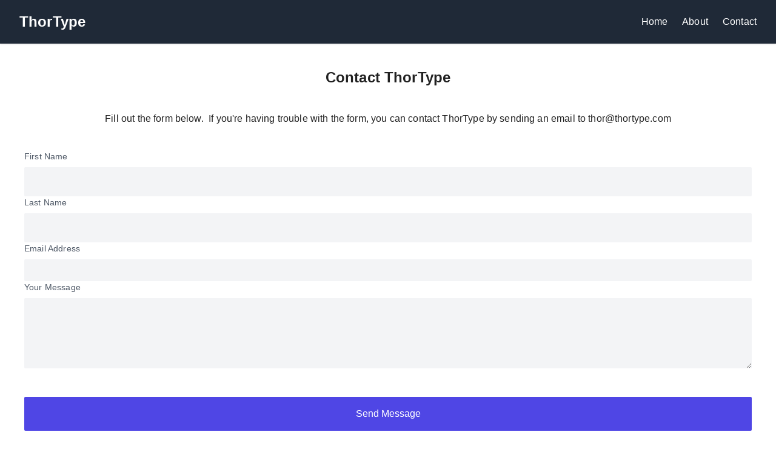

--- FILE ---
content_type: text/html
request_url: https://thortype.com/contact/
body_size: 1859
content:
<!DOCTYPE html><html><head><meta charSet="utf-8"/><meta name="viewport" content="width=device-width"/><meta name="next-head-count" content="2"/><link rel="preload" href="/_next/static/css/fa2dd097463325e5.css" as="style"/><link rel="stylesheet" href="/_next/static/css/fa2dd097463325e5.css" data-n-g=""/><noscript data-n-css=""></noscript><script defer="" nomodule="" src="/_next/static/chunks/polyfills-c67a75d1b6f99dc8.js"></script><script src="/_next/static/chunks/webpack-6ef43a8d4a395f49.js" defer=""></script><script src="/_next/static/chunks/framework-7751730b10fa0f74.js" defer=""></script><script src="/_next/static/chunks/main-a8a5fef9e9bfe0b3.js" defer=""></script><script src="/_next/static/chunks/pages/_app-2571d2570f0482a8.js" defer=""></script><script src="/_next/static/chunks/pages/contact-19bb22d7e863d864.js" defer=""></script><script src="/_next/static/yjLfHUQbLPdhGnOZRIVwm/_buildManifest.js" defer=""></script><script src="/_next/static/yjLfHUQbLPdhGnOZRIVwm/_ssgManifest.js" defer=""></script></head><body><div id="__next"><div><div class="sticky w-full"><nav class="w-full bg-gray-800 shadow"><div class="justify-between px-4 mx-auto lg:max-w-7xl md:items-center md:flex md:px-8"><div><div class="flex items-center justify-between py-3 md:py-5 md:block"><h2 class="text-2xl text-white font-bold">ThorType</h2><div class="md:hidden"><button class="p-2 text-gray-700 rounded-md outline-none focus:border-gray-400 focus:border"><svg xmlns="http://www.w3.org/2000/svg" class="w-6 h-6 text-white" fill="none" viewBox="0 0 24 24" stroke="currentColor" stroke-width="2"><path stroke-linecap="round" stroke-linejoin="round" d="M4 6h16M4 12h16M4 18h16"></path></svg></button></div></div></div><div><div class="flex-1 justify-self-center pb-3 mt-8 md:block md:pb-0 md:mt-0 hidden"><ul class="items-center justify-center space-y-8 md:flex md:space-x-6 md:space-y-0"><li class="text-white"><a href="/">Home</a></li><li class="text-white"><a href="/about/">About</a></li><li class="text-white"><a href="/contact/">Contact</a></li></ul></div></div></div></nav></div><style data-emotion="css-global o6gwfi">html{-webkit-font-smoothing:antialiased;-moz-osx-font-smoothing:grayscale;box-sizing:border-box;-webkit-text-size-adjust:100%;}*,*::before,*::after{box-sizing:inherit;}strong,b{font-weight:700;}body{margin:0;color:rgba(0, 0, 0, 0.87);font-family:"Roboto","Helvetica","Arial",sans-serif;font-weight:400;font-size:1rem;line-height:1.5;letter-spacing:0.00938em;background-color:#fff;}@media print{body{background-color:#fff;}}body::backdrop{background-color:#fff;}</style><div class="flex justify-center p-10"><form action="https://api.web3forms.com/submit" method="POST" id="form" class="mb-2 w-full grid gap-10 grid-cols-1"><input type="hidden" name="access_key" value="f0915929-7a1a-4b0f-8706-96c9ba786e73"/><input type="hidden" name="subject" value=""/><input type="checkbox" name="botcheck" id="" style="display:none"/><h2 class="text-center text-2xl font-extrabold">Contact ThorType</h2><div class="text-center">Fill out the form below.  <a href="mailto:thor@thortype.com">If you&#x27;re having trouble with the form, you can contact ThorType by sending an email to thor@thortype.com</a></div><div><label class="block mb-2 text-sm text-gray-600" for="fname">First Name</label><input class="w-full px-3 py-2 h-12 rounded-sm placeholder-gray-500 text-gray-900 bg-gray-100 text-sm focus:outline-none" type="text" name="name" id="first_name" required=""/><label class="block mb-2 text-sm text-gray-600" for="lname">Last Name</label><input class="w-full px-3 py-2 h-12 rounded-sm placeholder-gray-500 text-gray-900 bg-gray-100 text-sm focus:outline-none" type="text" name="last_name" id="lname" required=""/><label class="block mb-2 text-sm text-gray-600" for="email">Email Address</label><input class="w-full px-3 py-2 rounded-sm placeholder-gray-500 text-gray-900 bg-gray-100 text-sm focus:outline-none" type="email" name="email" id="email" required=""/><label class="block mb-2 text-sm text-gray-600" for="message">Your Message</label><textarea rows="5" class="w-full px-3 py-2 rounded-sm placeholder-gray-500 text-gray-900 bg-gray-100 text-sm focus:outline-none" name="message" id="message" required=""></textarea></div><div><button class="w-full bg-indigo-600 inline-block text-white no-underline hover:text-indigo-100 py-4 px-4 rounded-sm focus:outline-none" type="submit">Send Message</button></div><p id="result"></p></form></div></div></div><script id="__NEXT_DATA__" type="application/json">{"props":{"pageProps":{}},"page":"/contact","query":{},"buildId":"yjLfHUQbLPdhGnOZRIVwm","nextExport":true,"autoExport":true,"isFallback":false,"scriptLoader":[]}</script></body></html>

--- FILE ---
content_type: application/javascript
request_url: https://thortype.com/_next/static/yjLfHUQbLPdhGnOZRIVwm/_ssgManifest.js
body_size: 105
content:
self.__SSG_MANIFEST=new Set(["\u002Fcharacterlist\u002F[characterlistfont]","\u002Ffonts\u002F[font]"]);self.__SSG_MANIFEST_CB&&self.__SSG_MANIFEST_CB()

--- FILE ---
content_type: application/javascript
request_url: https://thortype.com/_next/static/chunks/pages/_app-2571d2570f0482a8.js
body_size: 17520
content:
(self.webpackChunk_N_E=self.webpackChunk_N_E||[]).push([[888],{8417:function(e,t,r){"use strict";r.d(t,{Z:function(){return Q}});var n=function(){function e(e){var t=this;this._insertTag=function(e){var r;r=0===t.tags.length?t.insertionPoint?t.insertionPoint.nextSibling:t.prepend?t.container.firstChild:t.before:t.tags[t.tags.length-1].nextSibling,t.container.insertBefore(e,r),t.tags.push(e)},this.isSpeedy=void 0===e.speedy||e.speedy,this.tags=[],this.ctr=0,this.nonce=e.nonce,this.key=e.key,this.container=e.container,this.prepend=e.prepend,this.insertionPoint=e.insertionPoint,this.before=null}var t=e.prototype;return t.hydrate=function(e){e.forEach(this._insertTag)},t.insert=function(e){if(this.ctr%(this.isSpeedy?65e3:1)==0){var t,r;this._insertTag(((r=document.createElement("style")).setAttribute("data-emotion",this.key),void 0!==this.nonce&&r.setAttribute("nonce",this.nonce),r.appendChild(document.createTextNode("")),r.setAttribute("data-s",""),r))}var n=this.tags[this.tags.length-1];if(this.isSpeedy){var o=function(e){if(e.sheet)return e.sheet;for(var t=0;t<document.styleSheets.length;t++)if(document.styleSheets[t].ownerNode===e)return document.styleSheets[t]}(n);try{o.insertRule(e,o.cssRules.length)}catch(a){}}else n.appendChild(document.createTextNode(e));this.ctr++},t.flush=function(){this.tags.forEach(function(e){return e.parentNode&&e.parentNode.removeChild(e)}),this.tags=[],this.ctr=0},e}(),o=Math.abs,a=String.fromCharCode,i=Object.assign;function c(e){return e.trim()}function u(e,t,r){return e.replace(t,r)}function s(e,t){return e.indexOf(t)}function l(e,t){return 0|e.charCodeAt(t)}function f(e,t,r){return e.slice(t,r)}function d(e){return e.length}function p(e){return e.length}function h(e,t){return t.push(e),e}var m=1,y=1,g=0,b=0,v=0,x="";function k(e,t,r,n,o,a,i){return{value:e,root:t,parent:r,type:n,props:o,children:a,line:m,column:y,length:i,return:""}}function w(e,t){return i(k("",null,null,"",null,null,0),e,{length:-e.length},t)}function O(){return v=b>0?l(x,--b):0,y--,10===v&&(y=1,m--),v}function j(){return v=b<g?l(x,b++):0,y++,10===v&&(y=1,m++),v}function $(){return l(x,b)}function Z(e,t){return f(x,e,t)}function S(e){switch(e){case 0:case 9:case 10:case 13:case 32:return 5;case 33:case 43:case 44:case 47:case 62:case 64:case 126:case 59:case 123:case 125:return 4;case 58:return 3;case 34:case 39:case 40:case 91:return 2;case 41:case 93:return 1}return 0}function C(e){return m=y=1,g=d(x=e),b=0,[]}function A(e){return x="",e}function M(e){return c(Z(b-1,function e(t){for(;j();)switch(v){case t:return b;case 34:case 39:34!==t&&39!==t&&e(v);break;case 40:41===t&&e(t);break;case 92:j()}return b}(91===e?e+2:40===e?e+1:e)))}function _(e){for(;v=$();)if(v<33)j();else break;return S(e)>2||S(v)>3?"":" "}function P(e,t){for(;--t&&j()&&!(v<48)&&!(v>102)&&(!(v>57)||!(v<65))&&(!(v>70)||!(v<97)););return Z(e,b+(t<6&&32==$()&&32==j()))}function E(e,t){for(;j();)if(e+v===57)break;else if(e+v===84&&47===$())break;return"/*"+Z(t,b-1)+"*"+a(47===e?e:j())}function T(e){for(;!S($());)j();return Z(e,b)}var R="-ms-",L="-moz-",N="-webkit-",I="comm",B="rule",z="decl",F="@keyframes";function W(e,t){for(var r="",n=p(e),o=0;o<n;o++)r+=t(e[o],o,e,t)||"";return r}function D(e,t,r,n){switch(e.type){case"@import":case z:return e.return=e.return||e.value;case I:return"";case F:return e.return=e.value+"{"+W(e.children,n)+"}";case B:e.value=e.props.join(",")}return d(r=W(e.children,n))?e.return=e.value+"{"+r+"}":""}function H(e,t,r,n,a,i,s,l,d,h,m){for(var y=a-1,g=0===a?i:[""],b=p(g),v=0,x=0,w=0;v<n;++v)for(var O=0,j=f(e,y+1,y=o(x=s[v])),$=e;O<b;++O)($=c(x>0?g[O]+" "+j:u(j,/&\f/g,g[O])))&&(d[w++]=$);return k(e,t,r,0===a?B:l,d,h,m)}function G(e,t,r){return k(e,t,r,I,a(v),f(e,2,-2),0)}function U(e,t,r,n){return k(e,t,r,z,f(e,0,n),f(e,n+1,-1),n)}var X=function(e,t,r){for(var n=0,o=0;n=o,o=$(),38===n&&12===o&&(t[r]=1),!S(o);)j();return Z(e,b)},q=function(e,t){var r=-1,n=44;do switch(S(n)){case 0:38===n&&12===$()&&(t[r]=1),e[r]+=X(b-1,t,r);break;case 2:e[r]+=M(n);break;case 4:if(44===n){e[++r]=58===$()?"&\f":"",t[r]=e[r].length;break}default:e[r]+=a(n)}while(n=j());return e},K=new WeakMap,Y=function(e){if("rule"===e.type&&e.parent&&!(e.length<1)){for(var t=e.value,r=e.parent,n=e.column===r.column&&e.line===r.line;"rule"!==r.type;)if(!(r=r.parent))return;if((1!==e.props.length||58===t.charCodeAt(0)||K.get(r))&&!n){K.set(e,!0);for(var o,a,i=[],c=A(q(C(t),i)),u=r.props,s=0,l=0;s<c.length;s++)for(var f=0;f<u.length;f++,l++)e.props[l]=i[s]?c[s].replace(/&\f/g,u[f]):u[f]+" "+c[s]}}},V=function(e){if("decl"===e.type){var t=e.value;108===t.charCodeAt(0)&&98===t.charCodeAt(2)&&(e.return="",e.value="")}},J=[function(e,t,r,n){if(e.length>-1&&!e.return)switch(e.type){case z:e.return=function e(t,r){var n,o;switch(45^l(t,0)?(((r<<2^l(t,0))<<2^l(t,1))<<2^l(t,2))<<2^l(t,3):0){case 5103:return N+"print-"+t+t;case 5737:case 4201:case 3177:case 3433:case 1641:case 4457:case 2921:case 5572:case 6356:case 5844:case 3191:case 6645:case 3005:case 6391:case 5879:case 5623:case 6135:case 4599:case 4855:case 4215:case 6389:case 5109:case 5365:case 5621:case 3829:return N+t+t;case 5349:case 4246:case 4810:case 6968:case 2756:return N+t+L+t+R+t+t;case 6828:case 4268:return N+t+R+t+t;case 6165:return N+t+R+"flex-"+t+t;case 5187:return N+t+u(t,/(\w+).+(:[^]+)/,N+"box-$1$2"+R+"flex-$1$2")+t;case 5443:return N+t+R+"flex-item-"+u(t,/flex-|-self/,"")+t;case 4675:return N+t+R+"flex-line-pack"+u(t,/align-content|flex-|-self/,"")+t;case 5548:return N+t+R+u(t,"shrink","negative")+t;case 5292:return N+t+R+u(t,"basis","preferred-size")+t;case 6060:return N+"box-"+u(t,"-grow","")+N+t+R+u(t,"grow","positive")+t;case 4554:return N+u(t,/([^-])(transform)/g,"$1"+N+"$2")+t;case 6187:return u(u(u(t,/(zoom-|grab)/,N+"$1"),/(image-set)/,N+"$1"),t,"")+t;case 5495:case 3959:return u(t,/(image-set\([^]*)/,N+"$1$`$1");case 4968:return u(u(t,/(.+:)(flex-)?(.*)/,N+"box-pack:$3"+R+"flex-pack:$3"),/s.+-b[^;]+/,"justify")+N+t+t;case 4095:case 3583:case 4068:case 2532:return u(t,/(.+)-inline(.+)/,N+"$1$2")+t;case 8116:case 7059:case 5753:case 5535:case 5445:case 5701:case 4933:case 4677:case 5533:case 5789:case 5021:case 4765:if(d(t)-1-r>6)switch(l(t,r+1)){case 109:if(45!==l(t,r+4))break;case 102:return u(t,/(.+:)(.+)-([^]+)/,"$1"+N+"$2-$3$1"+L+(108==l(t,r+3)?"$3":"$2-$3"))+t;case 115:return~s(t,"stretch")?e(u(t,"stretch","fill-available"),r)+t:t}break;case 4949:if(115!==l(t,r+1))break;case 6444:switch(l(t,d(t)-3-(~s(t,"!important")&&10))){case 107:return u(t,":",":"+N)+t;case 101:return u(t,/(.+:)([^;!]+)(;|!.+)?/,"$1"+N+(45===l(t,14)?"inline-":"")+"box$3$1"+N+"$2$3$1"+R+"$2box$3")+t}break;case 5936:switch(l(t,r+11)){case 114:return N+t+R+u(t,/[svh]\w+-[tblr]{2}/,"tb")+t;case 108:return N+t+R+u(t,/[svh]\w+-[tblr]{2}/,"tb-rl")+t;case 45:return N+t+R+u(t,/[svh]\w+-[tblr]{2}/,"lr")+t}return N+t+R+t+t}return t}(e.value,e.length);break;case F:return W([w(e,{value:u(e.value,"@","@"+N)})],n);case B:if(e.length){var o,a;return o=e.props,a=function(t){var r;switch(r=t,(r=/(::plac\w+|:read-\w+)/.exec(r))?r[0]:r){case":read-only":case":read-write":return W([w(e,{props:[u(t,/:(read-\w+)/,":"+L+"$1")]})],n);case"::placeholder":return W([w(e,{props:[u(t,/:(plac\w+)/,":"+N+"input-$1")]}),w(e,{props:[u(t,/:(plac\w+)/,":"+L+"$1")]}),w(e,{props:[u(t,/:(plac\w+)/,R+"input-$1")]})],n)}return""},o.map(a).join("")}}}],Q=function(e){var t=e.key;if("css"===t){var r=document.querySelectorAll("style[data-emotion]:not([data-s])");Array.prototype.forEach.call(r,function(e){-1!==e.getAttribute("data-emotion").indexOf(" ")&&(document.head.appendChild(e),e.setAttribute("data-s",""))})}var o=e.stylisPlugins||J,i={},c=[];m=e.container||document.head,Array.prototype.forEach.call(document.querySelectorAll('style[data-emotion^="'+t+' "]'),function(e){for(var t=e.getAttribute("data-emotion").split(" "),r=1;r<t.length;r++)i[t[r]]=!0;c.push(e)});var f,m,y,g,v,x,k=[D,(f=function(e){g.insert(e)},function(e){!e.root&&(e=e.return)&&f(e)})],w=(v=[Y,V].concat(o,k),x=p(v),function(e,t,r,n){for(var o="",a=0;a<x;a++)o+=v[a](e,t,r,n)||"";return o}),Z=function(e){var t;return W(A(function e(t,r,n,o,i,c,f,p,m){for(var y=0,g=0,v=f,x=0,k=0,w=0,Z=1,S=1,C=1,A=0,R="",L=i,N=c,I=o,B=R;S;)switch(w=A,A=j()){case 40:if(108!=w&&58==l(B,v-1)){-1!=s(B+=u(M(A),"&","&\f"),"&\f")&&(C=-1);break}case 34:case 39:case 91:B+=M(A);break;case 9:case 10:case 13:case 32:B+=_(w);break;case 92:B+=P(b-1,7);continue;case 47:switch($()){case 42:case 47:h(G(E(j(),b),r,n),m);break;default:B+="/"}break;case 123*Z:p[y++]=d(B)*C;case 125*Z:case 59:case 0:switch(A){case 0:case 125:S=0;case 59+g:k>0&&d(B)-v&&h(k>32?U(B+";",o,n,v-1):U(u(B," ","")+";",o,n,v-2),m);break;case 59:B+=";";default:if(h(I=H(B,r,n,y,g,i,p,R,L=[],N=[],v),c),123===A){if(0===g)e(B,r,I,I,L,c,v,p,N);else switch(99===x&&110===l(B,3)?100:x){case 100:case 109:case 115:e(t,I,I,o&&h(H(t,I,I,0,0,i,p,R,i,L=[],v),N),i,N,v,p,o?L:N);break;default:e(B,I,I,I,[""],N,0,p,N)}}}y=g=k=0,Z=C=1,R=B="",v=f;break;case 58:v=1+d(B),k=w;default:if(Z<1){if(123==A)--Z;else if(125==A&&0==Z++&&125==O())continue}switch(B+=a(A),A*Z){case 38:C=g>0?1:(B+="\f",-1);break;case 44:p[y++]=(d(B)-1)*C,C=1;break;case 64:45===$()&&(B+=M(j())),x=$(),g=v=d(R=B+=T(b)),A++;break;case 45:45===w&&2==d(B)&&(Z=0)}}return c}("",null,null,null,[""],t=C(t=e),0,[0],t)),w)};y=function(e,t,r,n){g=r,Z(e?e+"{"+t.styles+"}":t.styles),n&&(S.inserted[t.name]=!0)};var S={key:t,sheet:new n({key:t,container:m,nonce:e.nonce,speedy:e.speedy,prepend:e.prepend,insertionPoint:e.insertionPoint}),nonce:e.nonce,inserted:i,registered:{},insert:y};return S.sheet.hydrate(c),S}},5042:function(e,t){"use strict";t.Z=function(e){var t=Object.create(null);return function(r){return void 0===t[r]&&(t[r]=e(r)),t[r]}}},2443:function(e,t,r){"use strict";r.d(t,{T:function(){return c},w:function(){return i}});var n=r(7294),o=r(8417);r(8137),r(7278);var a=(0,n.createContext)("undefined"!=typeof HTMLElement?(0,o.Z)({key:"css"}):null);a.Provider;var i=function(e){return(0,n.forwardRef)(function(t,r){return e(t,(0,n.useContext)(a),r)})},c=(0,n.createContext)({})},8137:function(e,t,r){"use strict";r.d(t,{O:function(){return m}});var n,o=function(e){for(var t,r=0,n=0,o=e.length;o>=4;++n,o-=4)t=(65535&(t=255&e.charCodeAt(n)|(255&e.charCodeAt(++n))<<8|(255&e.charCodeAt(++n))<<16|(255&e.charCodeAt(++n))<<24))*1540483477+((t>>>16)*59797<<16),t^=t>>>24,r=(65535&t)*1540483477+((t>>>16)*59797<<16)^(65535&r)*1540483477+((r>>>16)*59797<<16);switch(o){case 3:r^=(255&e.charCodeAt(n+2))<<16;case 2:r^=(255&e.charCodeAt(n+1))<<8;case 1:r^=255&e.charCodeAt(n),r=(65535&r)*1540483477+((r>>>16)*59797<<16)}return r^=r>>>13,(((r=(65535&r)*1540483477+((r>>>16)*59797<<16))^r>>>15)>>>0).toString(36)},a={animationIterationCount:1,borderImageOutset:1,borderImageSlice:1,borderImageWidth:1,boxFlex:1,boxFlexGroup:1,boxOrdinalGroup:1,columnCount:1,columns:1,flex:1,flexGrow:1,flexPositive:1,flexShrink:1,flexNegative:1,flexOrder:1,gridRow:1,gridRowEnd:1,gridRowSpan:1,gridRowStart:1,gridColumn:1,gridColumnEnd:1,gridColumnSpan:1,gridColumnStart:1,msGridRow:1,msGridRowSpan:1,msGridColumn:1,msGridColumnSpan:1,fontWeight:1,lineHeight:1,opacity:1,order:1,orphans:1,tabSize:1,widows:1,zIndex:1,zoom:1,WebkitLineClamp:1,fillOpacity:1,floodOpacity:1,stopOpacity:1,strokeDasharray:1,strokeDashoffset:1,strokeMiterlimit:1,strokeOpacity:1,strokeWidth:1},i=r(5042),c=/[A-Z]|^ms/g,u=/_EMO_([^_]+?)_([^]*?)_EMO_/g,s=function(e){return 45===e.charCodeAt(1)},l=function(e){return null!=e&&"boolean"!=typeof e},f=(0,i.Z)(function(e){return s(e)?e:e.replace(c,"-$&").toLowerCase()}),d=function(e,t){switch(e){case"animation":case"animationName":if("string"==typeof t)return t.replace(u,function(e,t,r){return n={name:t,styles:r,next:n},t})}return 1===a[e]||s(e)||"number"!=typeof t||0===t?t:t+"px"};function p(e,t,r){if(null==r)return"";if(void 0!==r.__emotion_styles)return r;switch(typeof r){case"boolean":return"";case"object":if(1===r.anim)return n={name:r.name,styles:r.styles,next:n},r.name;if(void 0!==r.styles){var o,a=r.next;if(void 0!==a)for(;void 0!==a;)n={name:a.name,styles:a.styles,next:n},a=a.next;return r.styles+";"}return function(e,t,r){var n="";if(Array.isArray(r))for(var o=0;o<r.length;o++)n+=p(e,t,r[o])+";";else for(var a in r){var i=r[a];if("object"!=typeof i)null!=t&&void 0!==t[i]?n+=a+"{"+t[i]+"}":l(i)&&(n+=f(a)+":"+d(a,i)+";");else if(Array.isArray(i)&&"string"==typeof i[0]&&(null==t||void 0===t[i[0]]))for(var c=0;c<i.length;c++)l(i[c])&&(n+=f(a)+":"+d(a,i[c])+";");else{var u=p(e,t,i);switch(a){case"animation":case"animationName":n+=f(a)+":"+u+";";break;default:n+=a+"{"+u+"}"}}}return n}(e,t,r);case"function":if(void 0!==e){var i=n,c=r(e);return n=i,p(e,t,c)}}if(null==t)return r;var u=t[r];return void 0!==u?u:r}var h=/label:\s*([^\s;\n{]+)\s*(;|$)/g,m=function(e,t,r){if(1===e.length&&"object"==typeof e[0]&&null!==e[0]&&void 0!==e[0].styles)return e[0];var a,i,c=!0,u="";n=void 0;var s=e[0];null==s||void 0===s.raw?(c=!1,u+=p(r,t,s)):u+=s[0];for(var l=1;l<e.length;l++)u+=p(r,t,e[l]),c&&(u+=s[l]);h.lastIndex=0;for(var f="";null!==(i=h.exec(u));)f+="-"+i[1];return{name:o(u)+f,styles:u,next:n}}},7278:function(e,t,r){"use strict";r.d(t,{L:function(){return c},j:function(){return u}});var n,o=r(7294),a=function(e){return e()},i=!!(n||(n=r.t(o,2))).useInsertionEffect&&(n||(n=r.t(o,2))).useInsertionEffect,c=i||a,u=i||o.useLayoutEffect},444:function(e,t,r){"use strict";function n(e,t,r){var n="";return r.split(" ").forEach(function(r){void 0!==e[r]?t.push(e[r]+";"):n+=r+" "}),n}r.d(t,{My:function(){return a},fp:function(){return n},hC:function(){return o}});var o=function(e,t,r){var n=e.key+"-"+t.name;!1===r&&void 0===e.registered[n]&&(e.registered[n]=t.styles)},a=function(e,t,r){o(e,t,r);var n=e.key+"-"+t.name;if(void 0===e.inserted[t.name]){var a=t;do e.insert(t===a?"."+n:"",a,e.sheet,!0),a=a.next;while(void 0!==a)}}},9655:function(e,t){"use strict";t.Z={50:"#ffebee",100:"#ffcdd2",200:"#ef9a9a",300:"#e57373",400:"#ef5350",500:"#f44336",600:"#e53935",700:"#d32f2f",800:"#c62828",900:"#b71c1c",A100:"#ff8a80",A200:"#ff5252",A400:"#ff1744",A700:"#d50000"}},6044:function(e,t,r){"use strict";r.d(t,{Z:function(){return E}});var n=r(2793),o=r(1048),a=r(1387),i=r(9766),c=r(6500),u=r(1796),s={black:"#000",white:"#fff"},l={50:"#fafafa",100:"#f5f5f5",200:"#eeeeee",300:"#e0e0e0",400:"#bdbdbd",500:"#9e9e9e",600:"#757575",700:"#616161",800:"#424242",900:"#212121",A100:"#f5f5f5",A200:"#eeeeee",A400:"#bdbdbd",A700:"#616161"},f={50:"#f3e5f5",100:"#e1bee7",200:"#ce93d8",300:"#ba68c8",400:"#ab47bc",500:"#9c27b0",600:"#8e24aa",700:"#7b1fa2",800:"#6a1b9a",900:"#4a148c",A100:"#ea80fc",A200:"#e040fb",A400:"#d500f9",A700:"#aa00ff"},d=r(9655),p={50:"#fff3e0",100:"#ffe0b2",200:"#ffcc80",300:"#ffb74d",400:"#ffa726",500:"#ff9800",600:"#fb8c00",700:"#f57c00",800:"#ef6c00",900:"#e65100",A100:"#ffd180",A200:"#ffab40",A400:"#ff9100",A700:"#ff6d00"},h={50:"#e3f2fd",100:"#bbdefb",200:"#90caf9",300:"#64b5f6",400:"#42a5f5",500:"#2196f3",600:"#1e88e5",700:"#1976d2",800:"#1565c0",900:"#0d47a1",A100:"#82b1ff",A200:"#448aff",A400:"#2979ff",A700:"#2962ff"},m={50:"#e1f5fe",100:"#b3e5fc",200:"#81d4fa",300:"#4fc3f7",400:"#29b6f6",500:"#03a9f4",600:"#039be5",700:"#0288d1",800:"#0277bd",900:"#01579b",A100:"#80d8ff",A200:"#40c4ff",A400:"#00b0ff",A700:"#0091ea"},y={50:"#e8f5e9",100:"#c8e6c9",200:"#a5d6a7",300:"#81c784",400:"#66bb6a",500:"#4caf50",600:"#43a047",700:"#388e3c",800:"#2e7d32",900:"#1b5e20",A100:"#b9f6ca",A200:"#69f0ae",A400:"#00e676",A700:"#00c853"};let g=["mode","contrastThreshold","tonalOffset"],b={text:{primary:"rgba(0, 0, 0, 0.87)",secondary:"rgba(0, 0, 0, 0.6)",disabled:"rgba(0, 0, 0, 0.38)"},divider:"rgba(0, 0, 0, 0.12)",background:{paper:s.white,default:s.white},action:{active:"rgba(0, 0, 0, 0.54)",hover:"rgba(0, 0, 0, 0.04)",hoverOpacity:.04,selected:"rgba(0, 0, 0, 0.08)",selectedOpacity:.08,disabled:"rgba(0, 0, 0, 0.26)",disabledBackground:"rgba(0, 0, 0, 0.12)",disabledOpacity:.38,focus:"rgba(0, 0, 0, 0.12)",focusOpacity:.12,activatedOpacity:.12}},v={text:{primary:s.white,secondary:"rgba(255, 255, 255, 0.7)",disabled:"rgba(255, 255, 255, 0.5)",icon:"rgba(255, 255, 255, 0.5)"},divider:"rgba(255, 255, 255, 0.12)",background:{paper:"#121212",default:"#121212"},action:{active:s.white,hover:"rgba(255, 255, 255, 0.08)",hoverOpacity:.08,selected:"rgba(255, 255, 255, 0.16)",selectedOpacity:.16,disabled:"rgba(255, 255, 255, 0.3)",disabledBackground:"rgba(255, 255, 255, 0.12)",disabledOpacity:.38,focus:"rgba(255, 255, 255, 0.12)",focusOpacity:.12,activatedOpacity:.24}};function x(e,t,r,n){let o=n.light||n,a=n.dark||1.5*n;e[t]||(e.hasOwnProperty(r)?e[t]=e[r]:"light"===t?e.light=(0,u.$n)(e.main,o):"dark"===t&&(e.dark=(0,u._j)(e.main,a)))}let k=["fontFamily","fontSize","fontWeightLight","fontWeightRegular","fontWeightMedium","fontWeightBold","htmlFontSize","allVariants","pxToRem"],w={textTransform:"uppercase"},O='"Roboto", "Helvetica", "Arial", sans-serif';function j(...e){return`${e[0]}px ${e[1]}px ${e[2]}px ${e[3]}px rgba(0,0,0,0.2),${e[4]}px ${e[5]}px ${e[6]}px ${e[7]}px rgba(0,0,0,0.14),${e[8]}px ${e[9]}px ${e[10]}px ${e[11]}px rgba(0,0,0,0.12)`}let $=["none",j(0,2,1,-1,0,1,1,0,0,1,3,0),j(0,3,1,-2,0,2,2,0,0,1,5,0),j(0,3,3,-2,0,3,4,0,0,1,8,0),j(0,2,4,-1,0,4,5,0,0,1,10,0),j(0,3,5,-1,0,5,8,0,0,1,14,0),j(0,3,5,-1,0,6,10,0,0,1,18,0),j(0,4,5,-2,0,7,10,1,0,2,16,1),j(0,5,5,-3,0,8,10,1,0,3,14,2),j(0,5,6,-3,0,9,12,1,0,3,16,2),j(0,6,6,-3,0,10,14,1,0,4,18,3),j(0,6,7,-4,0,11,15,1,0,4,20,3),j(0,7,8,-4,0,12,17,2,0,5,22,4),j(0,7,8,-4,0,13,19,2,0,5,24,4),j(0,7,9,-4,0,14,21,2,0,5,26,4),j(0,8,9,-5,0,15,22,2,0,6,28,5),j(0,8,10,-5,0,16,24,2,0,6,30,5),j(0,8,11,-5,0,17,26,2,0,6,32,5),j(0,9,11,-5,0,18,28,2,0,7,34,6),j(0,9,12,-6,0,19,29,2,0,7,36,6),j(0,10,13,-6,0,20,31,3,0,8,38,7),j(0,10,13,-6,0,21,33,3,0,8,40,7),j(0,10,14,-6,0,22,35,3,0,8,42,7),j(0,11,14,-7,0,23,36,3,0,9,44,8),j(0,11,15,-7,0,24,38,3,0,9,46,8)],Z=["duration","easing","delay"],S={easeInOut:"cubic-bezier(0.4, 0, 0.2, 1)",easeOut:"cubic-bezier(0.0, 0, 0.2, 1)",easeIn:"cubic-bezier(0.4, 0, 1, 1)",sharp:"cubic-bezier(0.4, 0, 0.6, 1)"},C={shortest:150,shorter:200,short:250,standard:300,complex:375,enteringScreen:225,leavingScreen:195};function A(e){return`${Math.round(e)}ms`}function M(e){if(!e)return 0;let t=e/36;return Math.round((4+15*t**.25+t/5)*10)}var _={mobileStepper:1e3,fab:1050,speedDial:1050,appBar:1100,drawer:1200,modal:1300,snackbar:1400,tooltip:1500};let P=["breakpoints","mixins","spacing","palette","transitions","typography","shape"];var E=function(e={},...t){var r,j;let{mixins:E={},palette:T={},transitions:R={},typography:L={}}=e,N=(0,o.Z)(e,P);if(e.vars)throw Error((0,a.Z)(18));let I=function(e){let{mode:t="light",contrastThreshold:r=3,tonalOffset:c=.2}=e,k=(0,o.Z)(e,g),w=e.primary||function(e="light"){return"dark"===e?{main:h[200],light:h[50],dark:h[400]}:{main:h[700],light:h[400],dark:h[800]}}(t),O=e.secondary||function(e="light"){return"dark"===e?{main:f[200],light:f[50],dark:f[400]}:{main:f[500],light:f[300],dark:f[700]}}(t),j=e.error||function(e="light"){return"dark"===e?{main:d.Z[500],light:d.Z[300],dark:d.Z[700]}:{main:d.Z[700],light:d.Z[400],dark:d.Z[800]}}(t),$=e.info||function(e="light"){return"dark"===e?{main:m[400],light:m[300],dark:m[700]}:{main:m[700],light:m[500],dark:m[900]}}(t),Z=e.success||function(e="light"){return"dark"===e?{main:y[400],light:y[300],dark:y[700]}:{main:y[800],light:y[500],dark:y[900]}}(t),S=e.warning||function(e="light"){return"dark"===e?{main:p[400],light:p[300],dark:p[700]}:{main:"#ed6c02",light:p[500],dark:p[900]}}(t);function C(e){let t=(0,u.mi)(e,v.text.primary)>=r?v.text.primary:b.text.primary;return t}let A=({color:e,name:t,mainShade:r=500,lightShade:o=300,darkShade:i=700})=>{if(!(e=(0,n.Z)({},e)).main&&e[r]&&(e.main=e[r]),!e.hasOwnProperty("main"))throw Error((0,a.Z)(11,t?` (${t})`:"",r));if("string"!=typeof e.main)throw Error((0,a.Z)(12,t?` (${t})`:"",JSON.stringify(e.main)));return x(e,"light",o,c),x(e,"dark",i,c),e.contrastText||(e.contrastText=C(e.main)),e},M=(0,i.Z)((0,n.Z)({common:(0,n.Z)({},s),mode:t,primary:A({color:w,name:"primary"}),secondary:A({color:O,name:"secondary",mainShade:"A400",lightShade:"A200",darkShade:"A700"}),error:A({color:j,name:"error"}),warning:A({color:S,name:"warning"}),info:A({color:$,name:"info"}),success:A({color:Z,name:"success"}),grey:l,contrastThreshold:r,getContrastText:C,augmentColor:A,tonalOffset:c},{dark:v,light:b}[t]),k);return M}(T),B=(0,c.Z)(e),z=(0,i.Z)(B,{mixins:(r=B.breakpoints,(0,n.Z)({toolbar:{minHeight:56,[r.up("xs")]:{"@media (orientation: landscape)":{minHeight:48}},[r.up("sm")]:{minHeight:64}}},E)),palette:I,shadows:$.slice(),typography:function(e,t){let r="function"==typeof t?t(e):t,{fontFamily:a=O,fontSize:c=14,fontWeightLight:u=300,fontWeightRegular:s=400,fontWeightMedium:l=500,fontWeightBold:f=700,htmlFontSize:d=16,allVariants:p,pxToRem:h}=r,m=(0,o.Z)(r,k),y=c/14,g=h||(e=>`${e/d*y}rem`),b=(e,t,r,o,i)=>{var c;return(0,n.Z)({fontFamily:a,fontWeight:e,fontSize:g(t),lineHeight:r},a===O?{letterSpacing:`${Math.round(1e5*(o/t))/1e5}em`}:{},i,p)},v={h1:b(u,96,1.167,-1.5),h2:b(u,60,1.2,-.5),h3:b(s,48,1.167,0),h4:b(s,34,1.235,.25),h5:b(s,24,1.334,0),h6:b(l,20,1.6,.15),subtitle1:b(s,16,1.75,.15),subtitle2:b(l,14,1.57,.1),body1:b(s,16,1.5,.15),body2:b(s,14,1.43,.15),button:b(l,14,1.75,.4,w),caption:b(s,12,1.66,.4),overline:b(s,12,2.66,1,w)};return(0,i.Z)((0,n.Z)({htmlFontSize:d,pxToRem:g,fontFamily:a,fontSize:c,fontWeightLight:u,fontWeightRegular:s,fontWeightMedium:l,fontWeightBold:f},v),m,{clone:!1})}(I,L),transitions:function(e){let t=(0,n.Z)({},S,e.easing),r=(0,n.Z)({},C,e.duration),a=(e=["all"],n={})=>{let{duration:a=r.standard,easing:i=t.easeInOut,delay:c=0}=n;return(0,o.Z)(n,Z),(Array.isArray(e)?e:[e]).map(e=>`${e} ${"string"==typeof a?a:A(a)} ${i} ${"string"==typeof c?c:A(c)}`).join(",")};return(0,n.Z)({getAutoHeightDuration:M,create:a},e,{easing:t,duration:r})}(R),zIndex:(0,n.Z)({},_)});return z=(0,i.Z)(z,N),z=t.reduce((e,t)=>(0,i.Z)(e,t),z)}},5165:function(e,t,r){"use strict";var n=r(6044);let o=(0,n.Z)();t.Z=o},4135:function(e,t,r){"use strict";r.d(t,{Z:function(){return i}});var n=r(1860),o=r(6682),a=r(5165);function i({props:e,name:t}){return function({props:e,name:t,defaultTheme:r}){let a=(0,o.Z)(r),i=function(e){let{theme:t,name:r,props:o}=e;return t&&t.components&&t.components[r]&&t.components[r].defaultProps?function(e,t){let r=(0,n.Z)({},t);return Object.keys(e).forEach(t=>{void 0===r[t]&&(r[t]=e[t])}),r}(t.components[r].defaultProps,o):o}({theme:a,name:t,props:e});return i}({props:e,name:t,defaultTheme:a.Z})}},4819:function(e,t,r){"use strict";var n=r(7294);let o=n.createContext(null);t.Z=o},6760:function(e,t,r){"use strict";r.d(t,{Z:function(){return a}});var n=r(7294),o=r(4819);function a(){let e=n.useContext(o.Z);return e}},5408:function(e,t,r){"use strict";r.d(t,{L7:function(){return c},VO:function(){return n},W8:function(){return i},k9:function(){return a}});let n={xs:0,sm:600,md:900,lg:1200,xl:1536},o={keys:["xs","sm","md","lg","xl"],up:e=>`@media (min-width:${n[e]}px)`};function a(e,t,r){let a=e.theme||{};if(Array.isArray(t)){let i=a.breakpoints||o;return t.reduce((e,n,o)=>(e[i.up(i.keys[o])]=r(t[o]),e),{})}if("object"==typeof t){let c=a.breakpoints||o;return Object.keys(t).reduce((e,o)=>{if(-1!==Object.keys(c.values||n).indexOf(o)){let a=c.up(o);e[a]=r(t[o],o)}else e[o]=t[o];return e},{})}let u=r(t);return u}function i(e={}){var t;let r=null==(t=e.keys)?void 0:t.reduce((t,r)=>{let n=e.up(r);return t[n]={},t},{});return r||{}}function c(e,t){return e.reduce((e,t)=>{let r=e[t],n=!r||0===Object.keys(r).length;return n&&delete e[t],e},t)}},1796:function(e,t,r){"use strict";r.d(t,{$n:function(){return f},Fq:function(){return s},_j:function(){return l},mi:function(){return u}});var n=r(1387);function o(e,t=0,r=1){return Math.min(Math.max(t,e),r)}function a(e){if(e.type)return e;if("#"===e.charAt(0))return a(function(e){e=e.slice(1);let t=RegExp(`.{1,${e.length>=6?2:1}}`,"g"),r=e.match(t);return r&&1===r[0].length&&(r=r.map(e=>e+e)),r?`rgb${4===r.length?"a":""}(${r.map((e,t)=>t<3?parseInt(e,16):Math.round(parseInt(e,16)/255*1e3)/1e3).join(", ")})`:""}(e));let t=e.indexOf("("),r=e.substring(0,t);if(-1===["rgb","rgba","hsl","hsla","color"].indexOf(r))throw Error((0,n.Z)(9,e));let o=e.substring(t+1,e.length-1),i;if("color"===r){if(i=(o=o.split(" ")).shift(),4===o.length&&"/"===o[3].charAt(0)&&(o[3]=o[3].slice(1)),-1===["srgb","display-p3","a98-rgb","prophoto-rgb","rec-2020"].indexOf(i))throw Error((0,n.Z)(10,i))}else o=o.split(",");return o=o.map(e=>parseFloat(e)),{type:r,values:o,colorSpace:i}}function i(e){let{type:t,colorSpace:r}=e,{values:n}=e;return -1!==t.indexOf("rgb")?n=n.map((e,t)=>t<3?parseInt(e,10):e):-1!==t.indexOf("hsl")&&(n[1]=`${n[1]}%`,n[2]=`${n[2]}%`),`${t}(${n=-1!==t.indexOf("color")?`${r} ${n.join(" ")}`:`${n.join(", ")}`})`}function c(e){let t="hsl"===(e=a(e)).type||"hsla"===e.type?a(function(e){e=a(e);let{values:t}=e,r=t[0],n=t[1]/100,o=t[2]/100,c=n*Math.min(o,1-o),u=(e,t=(e+r/30)%12)=>o-c*Math.max(Math.min(t-3,9-t,1),-1),s="rgb",l=[Math.round(255*u(0)),Math.round(255*u(8)),Math.round(255*u(4))];return"hsla"===e.type&&(s+="a",l.push(t[3])),i({type:s,values:l})}(e)).values:e.values;return Number((.2126*(t=t.map(t=>("color"!==e.type&&(t/=255),t<=.03928?t/12.92:((t+.055)/1.055)**2.4)))[0]+.7152*t[1]+.0722*t[2]).toFixed(3))}function u(e,t){let r=c(e),n=c(t);return(Math.max(r,n)+.05)/(Math.min(r,n)+.05)}function s(e,t){return e=a(e),t=o(t),("rgb"===e.type||"hsl"===e.type)&&(e.type+="a"),"color"===e.type?e.values[3]=`/${t}`:e.values[3]=t,i(e)}function l(e,t){if(e=a(e),t=o(t),-1!==e.type.indexOf("hsl"))e.values[2]*=1-t;else if(-1!==e.type.indexOf("rgb")||-1!==e.type.indexOf("color"))for(let r=0;r<3;r+=1)e.values[r]*=1-t;return i(e)}function f(e,t){if(e=a(e),t=o(t),-1!==e.type.indexOf("hsl"))e.values[2]+=(100-e.values[2])*t;else if(-1!==e.type.indexOf("rgb"))for(let r=0;r<3;r+=1)e.values[r]+=(255-e.values[r])*t;else if(-1!==e.type.indexOf("color"))for(let n=0;n<3;n+=1)e.values[n]+=(1-e.values[n])*t;return i(e)}},6500:function(e,t,r){"use strict";r.d(t,{Z:function(){return f}});var n=r(4695),o=r(916),a=r(9766);let i=["values","unit","step"],c=e=>{let t=Object.keys(e).map(t=>({key:t,val:e[t]}))||[];return t.sort((e,t)=>e.val-t.val),t.reduce((e,t)=>(0,n.Z)({},e,{[t.key]:t.val}),{})};var u={borderRadius:4},s=r(8700);let l=["breakpoints","palette","spacing","shape"];var f=function(e={},...t){let{breakpoints:r={},palette:f={},spacing:d,shape:p={}}=e,h=(0,o.Z)(e,l),m=function(e){let{values:t={xs:0,sm:600,md:900,lg:1200,xl:1536},unit:r="px",step:a=5}=e,u=(0,o.Z)(e,i),s=c(t),l=Object.keys(s);function f(e){let n="number"==typeof t[e]?t[e]:e;return`@media (min-width:${n}${r})`}function d(e){let n="number"==typeof t[e]?t[e]:e;return`@media (max-width:${n-a/100}${r})`}function p(e,n){let o=l.indexOf(n);return`@media (min-width:${"number"==typeof t[e]?t[e]:e}${r}) and (max-width:${(-1!==o&&"number"==typeof t[l[o]]?t[l[o]]:n)-a/100}${r})`}return(0,n.Z)({keys:l,values:s,up:f,down:d,between:p,only:function(e){return l.indexOf(e)+1<l.length?p(e,l[l.indexOf(e)+1]):f(e)},not:function(e){let t=l.indexOf(e);return 0===t?f(l[1]):t===l.length-1?d(l[t]):p(e,l[l.indexOf(e)+1]).replace("@media","@media not all and")},unit:r},u)}(r),y=function(e=8){if(e.mui)return e;let t=(0,s.hB)({spacing:e}),r=(...e)=>{let r=0===e.length?[1]:e;return r.map(e=>{let r=t(e);return"number"==typeof r?`${r}px`:r}).join(" ")};return r.mui=!0,r}(d),g=(0,a.Z)({breakpoints:m,direction:"ltr",components:{},palette:(0,n.Z)({mode:"light"},f),spacing:y,shape:(0,n.Z)({},u,p)},h);return t.reduce((e,t)=>(0,a.Z)(e,t),g)}},7730:function(e,t,r){"use strict";var n=r(9766);t.Z=function(e,t){return t?(0,n.Z)(e,t,{clone:!1}):e}},8700:function(e,t,r){"use strict";r.d(t,{hB:function(){return h},eI:function(){return p},ZP:function(){return x},NA:function(){return m}});var n=r(5408),o=r(4844),a=r(7730);let i={m:"margin",p:"padding"},c={t:"Top",r:"Right",b:"Bottom",l:"Left",x:["Left","Right"],y:["Top","Bottom"]},u={marginX:"mx",marginY:"my",paddingX:"px",paddingY:"py"},s=function(e){let t={};return r=>(void 0===t[r]&&(t[r]=e(r)),t[r])}(e=>{if(e.length>2){if(!u[e])return[e];e=u[e]}let[t,r]=e.split(""),n=i[t],o=c[r]||"";return Array.isArray(o)?o.map(e=>n+e):[n+o]}),l=["m","mt","mr","mb","ml","mx","my","margin","marginTop","marginRight","marginBottom","marginLeft","marginX","marginY","marginInline","marginInlineStart","marginInlineEnd","marginBlock","marginBlockStart","marginBlockEnd"],f=["p","pt","pr","pb","pl","px","py","padding","paddingTop","paddingRight","paddingBottom","paddingLeft","paddingX","paddingY","paddingInline","paddingInlineStart","paddingInlineEnd","paddingBlock","paddingBlockStart","paddingBlockEnd"],d=[...l,...f];function p(e,t,r,n){var a;let i=null!=(a=(0,o.DW)(e,t,!1))?a:r;return"number"==typeof i?e=>"string"==typeof e?e:i*e:Array.isArray(i)?e=>"string"==typeof e?e:i[e]:"function"==typeof i?i:()=>void 0}function h(e){return p(e,"spacing",8,"spacing")}function m(e,t){if("string"==typeof t||null==t)return t;let r=e(Math.abs(t));return t>=0?r:"number"==typeof r?-r:`-${r}`}function y(e,t){let r=h(e.theme);return Object.keys(e).map(o=>(function(e,t,r,o){var a,i;if(-1===t.indexOf(r))return null;let c=s(r),u=e=>c.reduce((t,r)=>(t[r]=m(o,e),t),{}),l=e[r];return(0,n.k9)(e,l,u)})(e,t,o,r)).reduce(a.Z,{})}function g(e){return y(e,l)}function b(e){return y(e,f)}function v(e){return y(e,d)}g.propTypes={},g.filterProps=l,b.propTypes={},b.filterProps=f,v.propTypes={},v.filterProps=d;var x=v},4844:function(e,t,r){"use strict";r.d(t,{DW:function(){return a}});var n=r(8320),o=r(5408);function a(e,t,r=!0){if(!t||"string"!=typeof t)return null;if(e&&e.vars&&r){let n=`vars.${t}`.split(".").reduce((e,t)=>e&&e[t]?e[t]:null,e);if(null!=n)return n}return t.split(".").reduce((e,t)=>e&&null!=e[t]?e[t]:null,e)}function i(e,t,r,n=r){let o;return o="function"==typeof e?e(r):Array.isArray(e)?e[r]||n:a(e,r)||n,t&&(o=t(o,n)),o}t.ZP=function(e){let{prop:t,cssProperty:r=e.prop,themeKey:c,transform:u}=e,s=e=>{if(null==e[t])return null;let s=e[t],l=e.theme,f=a(l,c)||{},d=e=>{let o=i(f,u,e);return(e===o&&"string"==typeof e&&(o=i(f,u,`${t}${"default"===e?"":(0,n.Z)(e)}`,e)),!1===r)?o:{[r]:o}};return(0,o.k9)(e,s,d)};return s.propTypes={},s.filterProps=[t],s}},6682:function(e,t,r){"use strict";var n=r(6500),o=r(4168);let a=(0,n.Z)();t.Z=function(e=a){return(0,o.Z)(e)}},4168:function(e,t,r){"use strict";var n=r(6760);t.Z=function(e=null){var t;let r=(0,n.Z)();return r&&0!==Object.keys(r).length?r:e}},8320:function(e,t,r){"use strict";r.d(t,{Z:function(){return o}});var n=r(1387);function o(e){if("string"!=typeof e)throw Error((0,n.Z)(7));return e.charAt(0).toUpperCase()+e.slice(1)}},9766:function(e,t,r){"use strict";r.d(t,{P:function(){return o},Z:function(){return function e(t,r,a={clone:!0}){let i=a.clone?(0,n.Z)({},t):t;return o(t)&&o(r)&&Object.keys(r).forEach(n=>{"__proto__"!==n&&(o(r[n])&&n in t&&o(t[n])?i[n]=e(t[n],r[n],a):i[n]=r[n])}),i}}});var n=r(1860);function o(e){return null!==e&&"object"==typeof e&&e.constructor===Object}},1387:function(e,t,r){"use strict";function n(e){let t="https://mui.com/production-error/?code="+e;for(let r=1;r<arguments.length;r+=1)t+="&args[]="+encodeURIComponent(arguments[r]);return"Minified MUI error #"+e+"; visit "+t+" for the full message."}r.d(t,{Z:function(){return n}})},8679:function(e,t,r){"use strict";var n=r(9864),o={childContextTypes:!0,contextType:!0,contextTypes:!0,defaultProps:!0,displayName:!0,getDefaultProps:!0,getDerivedStateFromError:!0,getDerivedStateFromProps:!0,mixins:!0,propTypes:!0,type:!0},a={name:!0,length:!0,prototype:!0,caller:!0,callee:!0,arguments:!0,arity:!0},i={$$typeof:!0,compare:!0,defaultProps:!0,displayName:!0,propTypes:!0,type:!0},c={};function u(e){return n.isMemo(e)?i:c[e.$$typeof]||o}c[n.ForwardRef]={$$typeof:!0,render:!0,defaultProps:!0,displayName:!0,propTypes:!0},c[n.Memo]=i;var s=Object.defineProperty,l=Object.getOwnPropertyNames,f=Object.getOwnPropertySymbols,d=Object.getOwnPropertyDescriptor,p=Object.getPrototypeOf,h=Object.prototype;e.exports=function e(t,r,n){if("string"!=typeof r){if(h){var o=p(r);o&&o!==h&&e(t,o,n)}var i=l(r);f&&(i=i.concat(f(r)));for(var c=u(t),m=u(r),y=0;y<i.length;++y){var g=i[y];if(!a[g]&&!(n&&n[g])&&!(m&&m[g])&&!(c&&c[g])){var b=d(r,g);try{s(t,g,b)}catch(v){}}}}return t}},6840:function(e,t,r){(window.__NEXT_P=window.__NEXT_P||[]).push(["/_app",function(){return r(794)}])},1210:function(e,t){"use strict";function r(e,t,r,n){return!1}Object.defineProperty(t,"__esModule",{value:!0}),t.getDomainLocale=r,("function"==typeof t.default||"object"==typeof t.default&&null!==t.default)&&void 0===t.default.__esModule&&(Object.defineProperty(t.default,"__esModule",{value:!0}),Object.assign(t.default,t),e.exports=t.default)},8418:function(e,t,r){"use strict";Object.defineProperty(t,"__esModule",{value:!0});var n=r(4941).Z;r(5753).default,Object.defineProperty(t,"__esModule",{value:!0}),t.default=void 0;var o=r(2648).Z,a=r(7273).Z,i=o(r(7294)),c=r(6273),u=r(2725),s=r(3462),l=r(1018),f=r(7190),d=r(1210),p=r(8684),h={};function m(e,t,r,n){if(e&&c.isLocalURL(t)){Promise.resolve(e.prefetch(t,r,n)).catch(function(e){});var o=n&&void 0!==n.locale?n.locale:e&&e.locale;h[t+"%"+r+(o?"%"+o:"")]=!0}}var y=i.default.forwardRef(function(e,t){var r,o,y=e.href,g=e.as,b=e.children,v=e.prefetch,x=e.passHref,k=e.replace,w=e.shallow,O=e.scroll,j=e.locale,$=e.onClick,Z=e.onMouseEnter,S=e.onTouchStart,C=e.legacyBehavior,A=void 0===C?!0!==Boolean(!1):C,M=a(e,["href","as","children","prefetch","passHref","replace","shallow","scroll","locale","onClick","onMouseEnter","onTouchStart","legacyBehavior"]);r=b,A&&("string"==typeof r||"number"==typeof r)&&(r=i.default.createElement("a",null,r));var _=!1!==v,P=i.default.useContext(s.RouterContext),E=i.default.useContext(l.AppRouterContext);E&&(P=E);var T=i.default.useMemo(function(){var e=n(c.resolveHref(P,y,!0),2),t=e[0],r=e[1];return{href:t,as:g?c.resolveHref(P,g):r||t}},[P,y,g]),R=T.href,L=T.as,N=i.default.useRef(R),I=i.default.useRef(L);A&&(o=i.default.Children.only(r));var B=A?o&&"object"==typeof o&&o.ref:t,z=n(f.useIntersection({rootMargin:"200px"}),3),F=z[0],W=z[1],D=z[2],H=i.default.useCallback(function(e){(I.current!==L||N.current!==R)&&(D(),I.current=L,N.current=R),F(e),B&&("function"==typeof B?B(e):"object"==typeof B&&(B.current=e))},[L,B,R,D,F]);i.default.useEffect(function(){var e=W&&_&&c.isLocalURL(R),t=void 0!==j?j:P&&P.locale,r=h[R+"%"+L+(t?"%"+t:"")];e&&!r&&m(P,R,L,{locale:t})},[L,R,W,j,_,P]);var G={ref:H,onClick:function(e){A||"function"!=typeof $||$(e),A&&o.props&&"function"==typeof o.props.onClick&&o.props.onClick(e),e.defaultPrevented||function(e,t,r,n,o,a,u,s,l,f){if("A"!==e.currentTarget.nodeName.toUpperCase()||(!(p=(d=e).currentTarget.target)||"_self"===p)&&!d.metaKey&&!d.ctrlKey&&!d.shiftKey&&!d.altKey&&(!d.nativeEvent||2!==d.nativeEvent.which)&&c.isLocalURL(r)){e.preventDefault();var d,p,h=function(){"beforePopState"in t?t[o?"replace":"push"](r,n,{shallow:a,locale:s,scroll:u}):t[o?"replace":"push"](r,{forceOptimisticNavigation:!f})};l?i.default.startTransition(h):h()}}(e,P,R,L,k,w,O,j,Boolean(E),_)},onMouseEnter:function(e){A||"function"!=typeof Z||Z(e),A&&o.props&&"function"==typeof o.props.onMouseEnter&&o.props.onMouseEnter(e),!(!_&&E)&&c.isLocalURL(R)&&m(P,R,L,{priority:!0})},onTouchStart:function(e){A||"function"!=typeof S||S(e),A&&o.props&&"function"==typeof o.props.onTouchStart&&o.props.onTouchStart(e),!(!_&&E)&&c.isLocalURL(R)&&m(P,R,L,{priority:!0})}};if(!A||x||"a"===o.type&&!("href"in o.props)){var U=void 0!==j?j:P&&P.locale,X=P&&P.isLocaleDomain&&d.getDomainLocale(L,U,P.locales,P.domainLocales);G.href=X||p.addBasePath(u.addLocale(L,U,P&&P.defaultLocale))}return A?i.default.cloneElement(o,G):i.default.createElement("a",Object.assign({},M,G),r)});t.default=y,("function"==typeof t.default||"object"==typeof t.default&&null!==t.default)&&void 0===t.default.__esModule&&(Object.defineProperty(t.default,"__esModule",{value:!0}),Object.assign(t.default,t),e.exports=t.default)},7190:function(e,t,r){"use strict";Object.defineProperty(t,"__esModule",{value:!0});var n=r(4941).Z;Object.defineProperty(t,"__esModule",{value:!0}),t.useIntersection=function(e){var t=e.rootRef,r=e.rootMargin,s=e.disabled||!i,l=n(o.useState(!1),2),f=l[0],d=l[1],p=n(o.useState(null),2),h=p[0],m=p[1];return o.useEffect(function(){if(i){if(!s&&!f&&h&&h.tagName){var e,n,o,l,p,m,y;return n=function(e){return e&&d(e)},p=(l=function(e){var t,r={root:e.root||null,margin:e.rootMargin||""},n=u.find(function(e){return e.root===r.root&&e.margin===r.margin});if(n&&(t=c.get(n)))return t;var o=new Map;return t={id:r,observer:new IntersectionObserver(function(e){e.forEach(function(e){var t=o.get(e.target),r=e.isIntersecting||e.intersectionRatio>0;t&&r&&t(r)})},e),elements:o},u.push(r),c.set(r,t),t}(o={root:null==t?void 0:t.current,rootMargin:r})).id,m=l.observer,(y=l.elements).set(h,n),m.observe(h),function(){if(y.delete(h),m.unobserve(h),0===y.size){m.disconnect(),c.delete(p);var e=u.findIndex(function(e){return e.root===p.root&&e.margin===p.margin});e>-1&&u.splice(e,1)}}}}else if(!f){var g=a.requestIdleCallback(function(){return d(!0)});return function(){return a.cancelIdleCallback(g)}}},[h,s,r,t,f]),[m,f,o.useCallback(function(){d(!1)},[])]};var o=r(7294),a=r(9311),i="function"==typeof IntersectionObserver,c=new Map,u=[];("function"==typeof t.default||"object"==typeof t.default&&null!==t.default)&&void 0===t.default.__esModule&&(Object.defineProperty(t.default,"__esModule",{value:!0}),Object.assign(t.default,t),e.exports=t.default)},1018:function(e,t,r){"use strict";Object.defineProperty(t,"__esModule",{value:!0}),t.TemplateContext=t.GlobalLayoutRouterContext=t.LayoutRouterContext=t.AppRouterContext=void 0;var n=(0,r(2648).Z)(r(7294)),o=n.default.createContext(null);t.AppRouterContext=o;var a=n.default.createContext(null);t.LayoutRouterContext=a;var i=n.default.createContext(null);t.GlobalLayoutRouterContext=i;var c=n.default.createContext(null);t.TemplateContext=c},794:function(e,t,r){"use strict";r.r(t),r.d(t,{default:function(){return I}});var n=r(1799),o=r(5893);r(906);var a=r(7294);function i(){return(i=Object.assign?Object.assign.bind():function(e){for(var t=1;t<arguments.length;t++){var r=arguments[t];for(var n in r)Object.prototype.hasOwnProperty.call(r,n)&&(e[n]=r[n])}return e}).apply(this,arguments)}var c=r(4819),u=r(6760);let s="function"==typeof Symbol&&Symbol.for;var l=s?Symbol.for("mui.nested"):"__THEME_NESTED__",f=function(e){let{children:t,theme:r}=e,n=(0,u.Z)(),s=a.useMemo(()=>{let e=null===n?r:function(e,t){if("function"==typeof t){let r=t(e);return r}return i({},e,t)}(n,r);return null!=e&&(e[l]=null!==n),e},[r,n]);return(0,o.jsx)(c.Z.Provider,{value:s,children:t})},d=r(2443),p=r(6682);let h={};function m(e){let t=(0,p.Z)();return(0,o.jsx)(d.T.Provider,{value:"object"==typeof t?t:h,children:e.children})}var y=function(e){let{children:t,theme:r}=e;return(0,o.jsx)(f,{theme:r,children:(0,o.jsx)(m,{children:t})})},g=r(2793),b=r(4135);r(8417),r(8679);var v=r(444),x=r(8137),k=r(7278),w=(0,d.w)(function(e,t){var r=e.styles,n=(0,x.O)([r],void 0,(0,a.useContext)(d.T)),o=(0,a.useRef)();return(0,k.j)(function(){var e=t.key+"-global",r=new t.sheet.constructor({key:e,nonce:t.sheet.nonce,container:t.sheet.container,speedy:t.sheet.isSpeedy}),a=!1,i=document.querySelector('style[data-emotion="'+e+" "+n.name+'"]');return t.sheet.tags.length&&(r.before=t.sheet.tags[0]),null!==i&&(a=!0,i.setAttribute("data-emotion",e),r.hydrate([i])),o.current=[r,a],function(){r.flush()}},[t]),(0,k.j)(function(){var e=o.current,r=e[0];if(e[1]){e[1]=!1;return}if(void 0!==n.next&&(0,v.My)(t,n.next,!0),r.tags.length){var a=r.tags[r.tags.length-1].nextElementSibling;r.before=a,r.flush()}t.insert("",n,r,!1)},[t,n.name]),null});function O(e){let{styles:t,defaultTheme:r={}}=e;return(0,o.jsx)(w,{styles:"function"==typeof t?e=>{var n;return t(null==e||0===Object.keys(e).length?r:e)}:t})}var j=r(5165),$=function(e){return(0,o.jsx)(O,(0,g.Z)({},e,{defaultTheme:j.Z}))};let Z=(e,t)=>(0,g.Z)({WebkitFontSmoothing:"antialiased",MozOsxFontSmoothing:"grayscale",boxSizing:"border-box",WebkitTextSizeAdjust:"100%"},t&&!e.vars&&{colorScheme:e.palette.mode}),S=e=>(0,g.Z)({color:(e.vars||e).palette.text.primary},e.typography.body1,{backgroundColor:(e.vars||e).palette.background.default,"@media print":{backgroundColor:(e.vars||e).palette.common.white}}),C=(e,t=!1)=>{var r,n;let o={};t&&e.colorSchemes&&Object.entries(e.colorSchemes).forEach(([t,r])=>{var n;o[e.getColorSchemeSelector(t).replace(/\s*&/,"")]={colorScheme:null==(n=r.palette)?void 0:n.mode}});let a=(0,g.Z)({html:Z(e,t),"*, *::before, *::after":{boxSizing:"inherit"},"strong, b":{fontWeight:e.typography.fontWeightBold},body:(0,g.Z)({margin:0},S(e),{"&::backdrop":{backgroundColor:(e.vars||e).palette.background.default}})},o),i=null==(r=e.components)?void 0:null==(n=r.MuiCssBaseline)?void 0:n.styleOverrides;return i&&(a=[a,i]),a};var A=function(e){let t=(0,b.Z)({props:e,name:"MuiCssBaseline"}),{children:r,enableColorScheme:n=!1}=t;return(0,o.jsxs)(a.Fragment,{children:[(0,o.jsx)($,{styles:e=>C(e,n)}),r]})},M=r(6044),_=r(9655),P=(0,M.Z)({palette:{primary:{main:"#556cd6"},secondary:{main:"#19857b"},error:{main:_.Z.A400}}}),E=r(1664),T=r.n(E),R=function(e){var t=e.pages,r=(0,a.useState)(!1),n=r[0],i=r[1];return(0,o.jsx)("div",{className:"sticky w-full",children:(0,o.jsx)("nav",{className:"w-full bg-gray-800 shadow",children:(0,o.jsxs)("div",{className:"justify-between px-4 mx-auto lg:max-w-7xl md:items-center md:flex md:px-8",children:[(0,o.jsx)("div",{children:(0,o.jsxs)("div",{className:"flex items-center justify-between py-3 md:py-5 md:block",children:[(0,o.jsx)(T(),{href:"/",children:(0,o.jsx)("h2",{className:"text-2xl text-white font-bold",children:"ThorType"})}),(0,o.jsx)("div",{className:"md:hidden",children:(0,o.jsx)("button",{className:"p-2 text-gray-700 rounded-md outline-none focus:border-gray-400 focus:border",onClick:function(){return i(!n)},children:n?(0,o.jsx)("svg",{xmlns:"http://www.w3.org/2000/svg",className:"w-6 h-6 text-white",viewBox:"0 0 20 20",fill:"currentColor",children:(0,o.jsx)("path",{fillRule:"evenodd",d:"M4.293 4.293a1 1 0 011.414 0L10 8.586l4.293-4.293a1 1 0 111.414 1.414L11.414 10l4.293 4.293a1 1 0 01-1.414 1.414L10 11.414l-4.293 4.293a1 1 0 01-1.414-1.414L8.586 10 4.293 5.707a1 1 0 010-1.414z",clipRule:"evenodd"})}):(0,o.jsx)("svg",{xmlns:"http://www.w3.org/2000/svg",className:"w-6 h-6 text-white",fill:"none",viewBox:"0 0 24 24",stroke:"currentColor",strokeWidth:2,children:(0,o.jsx)("path",{strokeLinecap:"round",strokeLinejoin:"round",d:"M4 6h16M4 12h16M4 18h16"})})})})]})}),(0,o.jsx)("div",{children:(0,o.jsx)("div",{className:"flex-1 justify-self-center pb-3 mt-8 md:block md:pb-0 md:mt-0 ".concat(n?"block":"hidden"),children:(0,o.jsx)("ul",{className:"items-center justify-center space-y-8 md:flex md:space-x-6 md:space-y-0",children:t.map(function(e,t){return(0,o.jsx)("li",{className:"text-white",children:(0,o.jsx)(T(),{href:e.link,children:(0,o.jsx)("a",{children:e.name})})},t)})})})})]})})})},L=[{name:"Home",link:"/"},{name:"About",link:"/about"},{name:"Contact",link:"/contact"}];function N(){var e=(0,a.useState)(!1);return e[0],e[1],(0,o.jsx)(R,{pages:L})}var I=function(e){var t=e.Component,r=e.pageProps;return(0,o.jsxs)("div",{children:[(0,o.jsx)(N,{}),(0,o.jsxs)(y,{theme:P,children:[(0,o.jsx)(A,{}),(0,o.jsx)(t,(0,n.Z)({className:"min-h-screen"},r))]})]})}},906:function(){},1664:function(e,t,r){e.exports=r(8418)},9921:function(e,t){"use strict";/** @license React v16.13.1
 * react-is.production.min.js
 *
 * Copyright (c) Facebook, Inc. and its affiliates.
 *
 * This source code is licensed under the MIT license found in the
 * LICENSE file in the root directory of this source tree.
 */ var r="function"==typeof Symbol&&Symbol.for,n=r?Symbol.for("react.element"):60103,o=r?Symbol.for("react.portal"):60106,a=r?Symbol.for("react.fragment"):60107,i=r?Symbol.for("react.strict_mode"):60108,c=r?Symbol.for("react.profiler"):60114,u=r?Symbol.for("react.provider"):60109,s=r?Symbol.for("react.context"):60110,l=r?Symbol.for("react.async_mode"):60111,f=r?Symbol.for("react.concurrent_mode"):60111,d=r?Symbol.for("react.forward_ref"):60112,p=r?Symbol.for("react.suspense"):60113,h=r?Symbol.for("react.suspense_list"):60120,m=r?Symbol.for("react.memo"):60115,y=r?Symbol.for("react.lazy"):60116,g=r?Symbol.for("react.block"):60121,b=r?Symbol.for("react.fundamental"):60117,v=r?Symbol.for("react.responder"):60118,x=r?Symbol.for("react.scope"):60119;function k(e){if("object"==typeof e&&null!==e){var t=e.$$typeof;switch(t){case n:switch(e=e.type){case l:case f:case a:case c:case i:case p:return e;default:switch(e=e&&e.$$typeof){case s:case d:case y:case m:case u:return e;default:return t}}case o:return t}}}function w(e){return k(e)===f}t.AsyncMode=l,t.ConcurrentMode=f,t.ContextConsumer=s,t.ContextProvider=u,t.Element=n,t.ForwardRef=d,t.Fragment=a,t.Lazy=y,t.Memo=m,t.Portal=o,t.Profiler=c,t.StrictMode=i,t.Suspense=p,t.isAsyncMode=function(e){return w(e)||k(e)===l},t.isConcurrentMode=w,t.isContextConsumer=function(e){return k(e)===s},t.isContextProvider=function(e){return k(e)===u},t.isElement=function(e){return"object"==typeof e&&null!==e&&e.$$typeof===n},t.isForwardRef=function(e){return k(e)===d},t.isFragment=function(e){return k(e)===a},t.isLazy=function(e){return k(e)===y},t.isMemo=function(e){return k(e)===m},t.isPortal=function(e){return k(e)===o},t.isProfiler=function(e){return k(e)===c},t.isStrictMode=function(e){return k(e)===i},t.isSuspense=function(e){return k(e)===p},t.isValidElementType=function(e){return"string"==typeof e||"function"==typeof e||e===a||e===f||e===c||e===i||e===p||e===h||"object"==typeof e&&null!==e&&(e.$$typeof===y||e.$$typeof===m||e.$$typeof===u||e.$$typeof===s||e.$$typeof===d||e.$$typeof===b||e.$$typeof===v||e.$$typeof===x||e.$$typeof===g)},t.typeOf=k},9864:function(e,t,r){"use strict";e.exports=r(9921)},2793:function(e,t,r){"use strict";function n(){return(n=Object.assign?Object.assign.bind():function(e){for(var t=1;t<arguments.length;t++){var r=arguments[t];for(var n in r)Object.prototype.hasOwnProperty.call(r,n)&&(e[n]=r[n])}return e}).apply(this,arguments)}r.d(t,{Z:function(){return n}})},1048:function(e,t,r){"use strict";function n(e,t){if(null==e)return{};var r,n,o={},a=Object.keys(e);for(n=0;n<a.length;n++)r=a[n],t.indexOf(r)>=0||(o[r]=e[r]);return o}r.d(t,{Z:function(){return n}})},4695:function(e,t,r){"use strict";function n(){return(n=Object.assign?Object.assign.bind():function(e){for(var t=1;t<arguments.length;t++){var r=arguments[t];for(var n in r)Object.prototype.hasOwnProperty.call(r,n)&&(e[n]=r[n])}return e}).apply(this,arguments)}r.d(t,{Z:function(){return n}})},916:function(e,t,r){"use strict";function n(e,t){if(null==e)return{};var r,n,o={},a=Object.keys(e);for(n=0;n<a.length;n++)r=a[n],t.indexOf(r)>=0||(o[r]=e[r]);return o}r.d(t,{Z:function(){return n}})},1860:function(e,t,r){"use strict";function n(){return(n=Object.assign?Object.assign.bind():function(e){for(var t=1;t<arguments.length;t++){var r=arguments[t];for(var n in r)Object.prototype.hasOwnProperty.call(r,n)&&(e[n]=r[n])}return e}).apply(this,arguments)}r.d(t,{Z:function(){return n}})},1799:function(e,t,r){"use strict";function n(e,t,r){return t in e?Object.defineProperty(e,t,{value:r,enumerable:!0,configurable:!0,writable:!0}):e[t]=r,e}function o(e){for(var t=1;t<arguments.length;t++){var r=null!=arguments[t]?arguments[t]:{},o=Object.keys(r);"function"==typeof Object.getOwnPropertySymbols&&(o=o.concat(Object.getOwnPropertySymbols(r).filter(function(e){return Object.getOwnPropertyDescriptor(r,e).enumerable}))),o.forEach(function(t){n(e,t,r[t])})}return e}r.d(t,{Z:function(){return o}})}},function(e){var t=function(t){return e(e.s=t)};e.O(0,[774,179],function(){return t(6840),t(387)}),_N_E=e.O()}]);

--- FILE ---
content_type: application/javascript
request_url: https://thortype.com/_next/static/chunks/pages/contact-19bb22d7e863d864.js
body_size: 934
content:
(self.webpackChunk_N_E=self.webpackChunk_N_E||[]).push([[335],{1382:function(e,t,a){(window.__NEXT_P=window.__NEXT_P||[]).push(["/contact",function(){return a(5210)}])},5210:function(e,t,a){"use strict";a.r(t);var s=a(5893),n=function(){return(0,s.jsx)("div",{className:"flex justify-center p-10",children:(0,s.jsxs)("form",{action:"https://api.web3forms.com/submit",method:"POST",id:"form",className:"mb-2 w-full grid gap-10 grid-cols-1",children:[(0,s.jsx)("input",{type:"hidden",name:"access_key",value:"f0915929-7a1a-4b0f-8706-96c9ba786e73"}),(0,s.jsx)("input",{type:"hidden",name:"subject",value:""}),(0,s.jsx)("input",{type:"checkbox",name:"botcheck",id:"",style:{display:"none"}}),(0,s.jsx)("h2",{className:"text-center text-2xl font-extrabold",children:"Contact ThorType"}),(0,s.jsxs)("div",{className:"text-center",children:["Fill out the form below. \xa0",(0,s.jsx)("a",{href:"mailto:thor@thortype.com",children:"If you're having trouble with the form, you can contact ThorType by sending an email to thor@thortype.com"})]}),(0,s.jsxs)("div",{children:[(0,s.jsx)("label",{className:"block mb-2 text-sm text-gray-600",htmlFor:"fname",children:"First Name"}),(0,s.jsx)("input",{className:"w-full px-3 py-2 h-12 rounded-sm placeholder-gray-500 text-gray-900 bg-gray-100 text-sm focus:outline-none",type:"text",name:"name",id:"first_name",required:!0}),(0,s.jsx)("label",{className:"block mb-2 text-sm text-gray-600",htmlFor:"lname",children:"Last Name"}),(0,s.jsx)("input",{className:"w-full px-3 py-2 h-12 rounded-sm placeholder-gray-500 text-gray-900 bg-gray-100 text-sm focus:outline-none",type:"text",name:"last_name",id:"lname",required:!0}),(0,s.jsx)("label",{className:"block mb-2 text-sm text-gray-600",htmlFor:"email",children:"Email Address"}),(0,s.jsx)("input",{className:"w-full px-3 py-2 rounded-sm placeholder-gray-500 text-gray-900 bg-gray-100 text-sm focus:outline-none",type:"email",name:"email",id:"email",required:!0}),(0,s.jsx)("label",{className:"block mb-2 text-sm text-gray-600",htmlFor:"message",children:"Your Message"}),(0,s.jsx)("textarea",{rows:5,className:"w-full px-3 py-2 rounded-sm placeholder-gray-500 text-gray-900 bg-gray-100 text-sm focus:outline-none",name:"message",id:"message",required:!0})]}),(0,s.jsx)("div",{children:(0,s.jsx)("button",{className:"w-full bg-indigo-600 inline-block text-white no-underline hover:text-indigo-100 py-4 px-4 rounded-sm focus:outline-none",type:"submit",children:"Send Message"})}),(0,s.jsx)("p",{id:"result"})]})})};t.default=n}},function(e){e.O(0,[774,888,179],function(){return e(e.s=1382)}),_N_E=e.O()}]);

--- FILE ---
content_type: application/javascript
request_url: https://thortype.com/_next/static/chunks/pages/about-9c57a97ca14f1877.js
body_size: 989
content:
(self.webpackChunk_N_E=self.webpackChunk_N_E||[]).push([[521],{9212:function(e,r,s){(window.__NEXT_P=window.__NEXT_P||[]).push(["/about",function(){return s(4228)}])},4228:function(e,r,s){"use strict";s.r(r);var n=s(5893),t=s(5675),o=s.n(t),a=s(6702),i=function(){return(0,n.jsx)("div",{className:"grid grid-cols-6 min-h-screen dark:text-slate-900 dark:bg-slate-200",children:(0,n.jsx)("div",{style:{gridColumn:"1 / span 6"},className:"h-full",children:(0,n.jsxs)("div",{className:"p-4 grid grid-cols-8",children:[(0,n.jsxs)("div",{style:{gridColumn:"1 / span 7"},children:[(0,n.jsx)("h2",{className:"text-xl",children:"Hi, and welcome to ThorType."}),(0,n.jsx)("br",{}),(0,n.jsx)("p",{children:"My name is Thor Arisland and I'm a type designer from Oslo, Norway. I currently live in Sweden where I work as a Software Developer by day."}),(0,n.jsxs)("p",{children:["Over the years I've created a portfolio of over ",a.Z.fontList.length," fonts in various different styles."]}),(0,n.jsx)("br",{}),(0,n.jsxs)("p",{children:["My fonts are all free for personal use, with commercial licences available on ",(0,n.jsx)("a",{href:"http://www.creativefabrica.com/designer/thorchristopherarisland/ref/3806",children:"Creative Fabrica"}),"."]}),(0,n.jsxs)("p",{children:["You can download most of my fonts on ",(0,n.jsx)("a",{href:"https://www.dafont.com/thor-christopher-arisland.d6824",children:"DaFont here"}),", but if you want a demonstration of colorfont or variable font features, you can test it with compatible browsers on this site."]}),(0,n.jsx)("br",{}),(0,n.jsxs)("p",{children:["For feedback, bug reports and improvement suggestions for my work, feel free to contact me on the contact page ",(0,n.jsx)("a",{href:"../contact",children:"here"}),"."]})]}),(0,n.jsx)("div",{style:{gridColumn:"8 / span 1"},children:(0,n.jsx)(o(),{src:"../images/prof-500x500.jpeg",alt:"profile",width:500,height:500})})]})})})};r.default=i}},function(e){e.O(0,[132,702,774,888,179],function(){return e(e.s=9212)}),_N_E=e.O()}]);

--- FILE ---
content_type: application/javascript
request_url: https://thortype.com/_next/static/yjLfHUQbLPdhGnOZRIVwm/_buildManifest.js
body_size: 414
content:
self.__BUILD_MANIFEST=function(t,s,a){return{__rewrites:{beforeFiles:[],afterFiles:[],fallback:[]},"/":[s,t,"static/chunks/pages/index-fe7ac164e09fb3f9.js"],"/_error":["static/chunks/pages/_error-e4f561a102d9bb14.js"],"/about":[s,t,"static/chunks/pages/about-9c57a97ca14f1877.js"],"/characterlist/[characterlistfont]":[a,t,"static/chunks/pages/characterlist/[characterlistfont]-80e1a4ec3c37f52d.js"],"/contact":["static/chunks/pages/contact-19bb22d7e863d864.js"],"/fonts/[font]":[a,"static/chunks/61-72ea602bec77042c.js",t,"static/chunks/pages/fonts/[font]-41dc2840ceb33d5c.js"],sortedPages:["/","/_app","/_error","/about","/characterlist/[characterlistfont]","/contact","/fonts/[font]"]}}("static/chunks/702-6670513867d7cfd0.js","static/chunks/132-47a856e3319de5bd.js","static/chunks/142-7a4fd98e33819bb3.js"),self.__BUILD_MANIFEST_CB&&self.__BUILD_MANIFEST_CB();